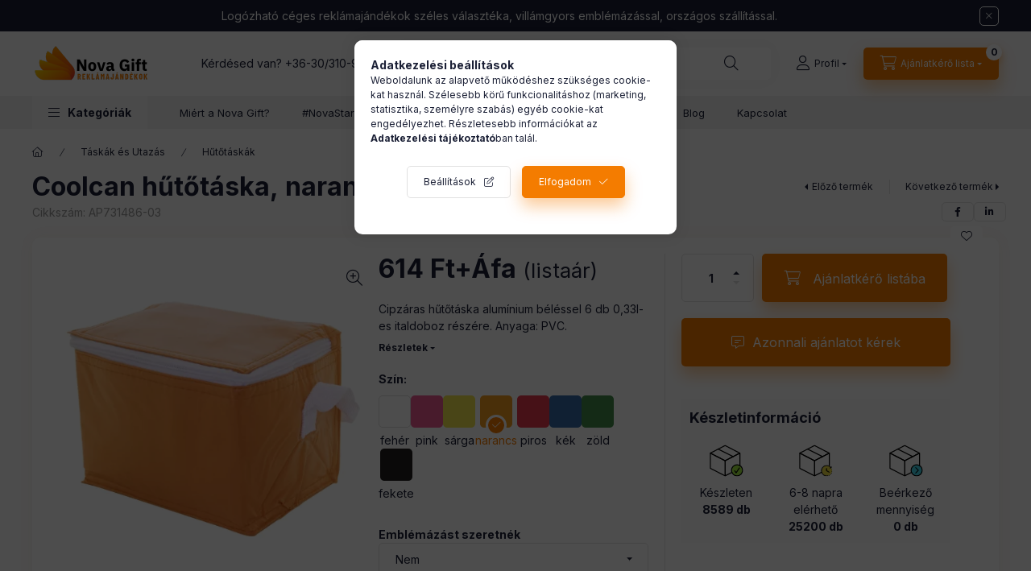

--- FILE ---
content_type: image/svg+xml
request_url: https://www.novagift.hu/shop_ordered/99221/pic/icons/stock-to-order.svg
body_size: 7080
content:
<svg width="52" height="49" viewBox="0 0 52 49" fill="none" xmlns="http://www.w3.org/2000/svg">
<circle cx="43" cy="40" r="8" fill="#ECDB44"/>
<g clip-path="url(#clip0_587_11)">
<path d="M42.5353 36.3813C42.4189 36.3814 42.3074 36.4276 42.2251 36.5098C42.1429 36.5921 42.0967 36.7036 42.0967 36.82V40.0001C42.0967 40.0729 42.1148 40.1446 42.1494 40.2086C42.184 40.2726 42.2341 40.327 42.295 40.3668C42.3014 40.3712 42.3084 40.3756 42.3161 40.3801L46.3086 42.6812C46.4094 42.7386 46.5288 42.7539 46.6407 42.7235C46.7527 42.6931 46.848 42.6197 46.906 42.5192C46.9639 42.4187 46.9796 42.2994 46.9498 42.1873C46.9199 42.0752 46.8469 41.9795 46.7467 41.9212L42.9737 39.7467V36.82C42.9737 36.7037 42.9275 36.5921 42.8453 36.5099C42.7631 36.4276 42.6516 36.3814 42.5353 36.3813Z" fill="black" stroke="black" stroke-width="0.5"/>
<path d="M49.8258 36.0261C49.896 36.0184 49.9615 35.987 50.0114 35.9371C50.0613 35.8872 50.0927 35.8217 50.1004 35.7515L50.2969 33.9517C50.3037 33.897 50.2995 33.8416 50.2846 33.7886C50.2698 33.7355 50.2445 33.686 50.2103 33.6428C50.1761 33.5996 50.1337 33.5637 50.0855 33.537C50.0373 33.5104 49.9843 33.4936 49.9296 33.4876C49.8748 33.4816 49.8195 33.4866 49.7666 33.5022C49.7138 33.5178 49.6647 33.5438 49.622 33.5785C49.5793 33.6133 49.5439 33.6562 49.5179 33.7048C49.492 33.7534 49.4759 33.8066 49.4707 33.8614L49.3815 34.6772C48.4166 33.5157 47.1604 32.6314 45.7415 32.1147C44.3227 31.598 42.792 31.4675 41.3061 31.7364C39.8202 32.0054 38.4324 32.6643 37.2847 33.6456C36.1371 34.6269 35.2706 35.8955 34.7741 37.3216C34.2776 38.7477 34.1687 40.28 34.4588 41.7619C34.7488 43.2439 35.4273 44.6222 36.4248 45.7558C37.4223 46.8895 38.703 47.7378 40.136 48.2141C41.5689 48.6904 43.1027 48.7774 44.5804 48.4664C44.6341 48.4555 44.6852 48.4341 44.7306 48.4034C44.776 48.3727 44.8149 48.3333 44.8451 48.2875C44.8752 48.2417 44.896 48.1903 44.9062 48.1365C44.9164 48.0826 44.9158 48.0272 44.9045 47.9735C44.8932 47.9199 44.8714 47.869 44.8404 47.8238C44.8093 47.7786 44.7697 47.74 44.7236 47.7102C44.6776 47.6804 44.6261 47.66 44.5721 47.6502C44.5182 47.6404 44.4628 47.6413 44.4093 47.653C43.8854 47.7628 43.3515 47.818 42.8162 47.8178C38.572 47.8178 35.1191 44.3649 35.1191 40.1207C35.1191 35.8765 38.572 32.4236 42.8162 32.4236C43.9679 32.4233 45.105 32.6816 46.1435 33.1795C47.182 33.6774 48.0955 34.4021 48.8165 35.3002L47.9479 35.3951C47.8409 35.4056 47.7419 35.4563 47.671 35.537C47.6 35.6178 47.5624 35.7225 47.5657 35.8299C47.5685 35.8865 47.5827 35.942 47.6077 35.9929C47.6327 36.0438 47.6678 36.0891 47.7109 36.1259C47.754 36.1627 47.8042 36.1903 47.8584 36.2069C47.9126 36.2236 47.9697 36.229 48.026 36.2228L49.8258 36.0261Z" fill="black" stroke="black" stroke-width="0.4"/>
<path d="M46.4225 47.1343L46.0234 47.3376C45.9716 47.3635 45.9254 47.3994 45.8876 47.4432C45.8497 47.487 45.8209 47.5378 45.8028 47.5928C45.7847 47.6478 45.7776 47.7058 45.782 47.7636C45.7865 47.8213 45.8023 47.8776 45.8286 47.9291C45.8548 47.9807 45.8911 48.0266 45.9352 48.0641C45.9793 48.1016 46.0304 48.13 46.0855 48.1477C46.1406 48.1654 46.1987 48.172 46.2564 48.1671C46.3141 48.1622 46.3702 48.1459 46.4216 48.1192L46.8207 47.9159C46.8724 47.8899 46.9183 47.854 46.956 47.8102C46.9937 47.7664 47.0224 47.7156 47.0404 47.6607C47.0584 47.6058 47.0654 47.5478 47.0609 47.4902C47.0565 47.4326 47.0407 47.3764 47.0144 47.3249C46.9882 47.2734 46.952 47.2276 46.9081 47.1902C46.8641 47.1527 46.8131 47.1243 46.7581 47.1066C46.7031 47.0888 46.6451 47.0822 46.5875 47.0869C46.5299 47.0917 46.4738 47.1078 46.4225 47.1343Z" fill="black"/>
<path d="M48.4371 45.5838L48.1204 45.9005C48.0797 45.9413 48.0474 45.9896 48.0253 46.0428C48.0033 46.096 47.9919 46.1531 47.9919 46.2107C47.9919 46.2683 48.0033 46.3253 48.0253 46.3785C48.0474 46.4317 48.0797 46.4801 48.1204 46.5208C48.1611 46.5615 48.2095 46.5938 48.2627 46.6159C48.3159 46.6379 48.3729 46.6493 48.4305 46.6493C48.4881 46.6493 48.5452 46.6379 48.5984 46.6159C48.6516 46.5938 48.6999 46.5615 48.7407 46.5208L49.0574 46.2041C49.1397 46.1218 49.1859 46.0103 49.1859 45.8939C49.1859 45.7776 49.1397 45.666 49.0574 45.5838C48.9752 45.5015 48.8636 45.4553 48.7473 45.4553C48.6309 45.4553 48.5194 45.5015 48.4371 45.5838Z" fill="black"/>
<path d="M50.4642 43.2951C50.3605 43.2423 50.2402 43.2328 50.1296 43.2688C50.0189 43.3047 49.9271 43.3831 49.8743 43.4867L49.6709 43.8859C49.6444 43.9372 49.6283 43.9933 49.6236 44.0509C49.6188 44.1085 49.6255 44.1665 49.6432 44.2215C49.6609 44.2765 49.6893 44.3275 49.7268 44.3715C49.7643 44.4154 49.8101 44.4516 49.8616 44.4778C49.913 44.5041 49.9692 44.5199 50.0268 44.5243C50.0845 44.5288 50.1424 44.5218 50.1973 44.5038C50.2522 44.4858 50.303 44.4572 50.3468 44.4194C50.3906 44.3817 50.4265 44.3358 50.4525 44.2841L50.6559 43.885C50.682 43.8337 50.6978 43.7777 50.7023 43.7203C50.7068 43.6629 50.7 43.6052 50.6822 43.5504C50.6644 43.4956 50.636 43.4449 50.5986 43.4011C50.5612 43.3573 50.5155 43.3213 50.4642 43.2951Z" fill="black"/>
<path d="M51.0948 40.6834C50.9799 40.6652 50.8625 40.6934 50.7684 40.7617C50.6743 40.8301 50.6112 40.9331 50.593 41.0479L50.5229 41.4905C50.5136 41.5475 50.5157 41.6058 50.529 41.6621C50.5423 41.7183 50.5665 41.7713 50.6004 41.8182C50.6342 41.865 50.677 41.9047 50.7262 41.9349C50.7754 41.9651 50.8302 41.9854 50.8872 41.9944C50.9443 42.0034 51.0026 42.0011 51.0587 41.9875C51.1149 41.974 51.1678 41.9494 51.2145 41.9154C51.2611 41.8813 51.3006 41.8383 51.3306 41.7889C51.3606 41.7396 51.3806 41.6847 51.3893 41.6276L51.4594 41.1852C51.4684 41.1283 51.4661 41.0702 51.4527 41.0142C51.4392 40.9582 51.4149 40.9054 51.381 40.8588C51.3472 40.8122 51.3045 40.7727 51.2554 40.7426C51.2063 40.7125 51.1517 40.6924 51.0948 40.6834Z" fill="black"/>
<path d="M50.593 38.9491C50.6093 39.0521 50.6619 39.146 50.7411 39.2138C50.8204 39.2816 50.9213 39.319 51.0256 39.3191C51.0488 39.3191 51.0719 39.3173 51.0948 39.3137C51.1517 39.3047 51.2062 39.2846 51.2554 39.2545C51.3045 39.2244 51.3472 39.1849 51.381 39.1383C51.4149 39.0917 51.4392 39.0389 51.4527 38.9829C51.4661 38.9269 51.4684 38.8688 51.4594 38.8119L51.3893 38.3695C51.3806 38.3124 51.3606 38.2575 51.3306 38.2082C51.3006 38.1588 51.2611 38.1158 51.2145 38.0817C51.1678 38.0477 51.1149 38.0231 51.0587 38.0096C51.0026 37.996 50.9443 37.9937 50.8872 38.0027C50.8302 38.0117 50.7754 38.032 50.7262 38.0622C50.677 38.0924 50.6342 38.1321 50.6004 38.1789C50.5665 38.2258 50.5423 38.2788 50.529 38.335C50.5157 38.3913 50.5136 38.4496 50.5229 38.5066L50.593 38.9491Z" fill="black"/>
</g>
<path d="M23.8775 24.5704V48.0998L1 36.3351V12.8057L23.8775 24.5704Z" stroke="black" stroke-width="1.5" stroke-linecap="round" stroke-linejoin="round"/>
<path d="M34.4 42.6897L23.8774 48.0998V24.5704L46.755 12.8057V32.0696" stroke="black" stroke-width="1.5" stroke-linecap="round" stroke-linejoin="round"/>
<path d="M1 12.8058L23.8775 1L46.7551 12.8058L23.8775 24.5705L1 12.8058Z" stroke="black" stroke-width="1.5" stroke-linecap="round" stroke-linejoin="round"/>
<path d="M13.1753 6.52295L36.1657 18.1029" stroke="black" stroke-width="1.5" stroke-linecap="round" stroke-linejoin="round"/>
<defs>
<clipPath id="clip0_587_11">
<rect width="18" height="18" fill="white" transform="translate(33.5 31)"/>
</clipPath>
</defs>
</svg>


--- FILE ---
content_type: image/svg+xml
request_url: https://www.novagift.hu/shop_ordered/99221/pic/icons/stock-on-stock.svg
body_size: 1099
content:
<svg width="52" height="49" viewBox="0 0 52 49" fill="none" xmlns="http://www.w3.org/2000/svg">
<ellipse cx="42.3202" cy="39.497" rx="8.46936" ry="8.726" fill="#A2EC44"/>
<path d="M42.3921 48.0999C47.1462 48.0999 51.0001 44.246 51.0001 39.492C51.0001 34.7379 47.1462 30.884 42.3921 30.884C37.6381 30.884 33.7842 34.7379 33.7842 39.492C33.7842 44.246 37.6381 48.0999 42.3921 48.0999Z" stroke="black" stroke-width="1.5" stroke-linecap="round" stroke-linejoin="round"/>
<path d="M23.8775 24.5704V48.0998L1 36.3351V12.8057L23.8775 24.5704Z" stroke="black" stroke-width="1.5" stroke-linecap="round" stroke-linejoin="round"/>
<path d="M34.4 42.6897L23.8774 48.0998V24.5704L46.755 12.8057V32.0696" stroke="black" stroke-width="1.5" stroke-linecap="round" stroke-linejoin="round"/>
<path d="M1 12.8058L23.8775 1L46.7551 12.8058L23.8775 24.5705L1 12.8058Z" stroke="black" stroke-width="1.5" stroke-linecap="round" stroke-linejoin="round"/>
<path d="M13.1753 6.52295L36.1657 18.1029" stroke="black" stroke-width="1.5" stroke-linecap="round" stroke-linejoin="round"/>
<path d="M38.8196 40.272L40.9908 43.3723L45.9698 35.8423" stroke="black" stroke-width="1.5" stroke-linecap="round" stroke-linejoin="round"/>
</svg>


--- FILE ---
content_type: image/svg+xml
request_url: https://www.novagift.hu/shop_ordered/99221/pic/icons/stock-arrive.svg
body_size: 1363
content:
<svg width="52" height="49" viewBox="0 0 52 49" fill="none" xmlns="http://www.w3.org/2000/svg">
<ellipse cx="42.3202" cy="39.497" rx="8.46936" ry="8.726" fill="#44D8EC"/>
<path d="M45.5 39.5C45.5 39.6227 45.4583 39.7045 45.375 39.7864L41.2083 43.8773C41.0417 44.0409 40.7917 44.0409 40.625 43.8773C40.4583 43.7136 40.4583 43.4682 40.625 43.3045L44.5 39.5L40.625 35.6955C40.4583 35.5318 40.4583 35.2864 40.625 35.1227C40.7917 34.9591 41.0417 34.9591 41.2083 35.1227L45.375 39.2136C45.4583 39.2955 45.5 39.3773 45.5 39.5Z" fill="#010101" stroke="black" stroke-width="0.5"/>
<path d="M42.3921 48.0999C47.1462 48.0999 51.0001 44.246 51.0001 39.492C51.0001 34.7379 47.1462 30.884 42.3921 30.884C37.6381 30.884 33.7842 34.7379 33.7842 39.492C33.7842 44.246 37.6381 48.0999 42.3921 48.0999Z" stroke="black" stroke-width="1.5" stroke-linecap="round" stroke-linejoin="round"/>
<path d="M23.8775 24.5704V48.0998L1 36.3351V12.8057L23.8775 24.5704Z" stroke="black" stroke-width="1.5" stroke-linecap="round" stroke-linejoin="round"/>
<path d="M34.4001 42.6897L23.8776 48.0998V24.5704L46.7551 12.8057V32.0696" stroke="black" stroke-width="1.5" stroke-linecap="round" stroke-linejoin="round"/>
<path d="M1 12.8058L23.8775 1L46.7551 12.8058L23.8775 24.5705L1 12.8058Z" stroke="black" stroke-width="1.5" stroke-linecap="round" stroke-linejoin="round"/>
<path d="M13.1753 6.52295L36.1657 18.1029" stroke="black" stroke-width="1.5" stroke-linecap="round" stroke-linejoin="round"/>
</svg>
